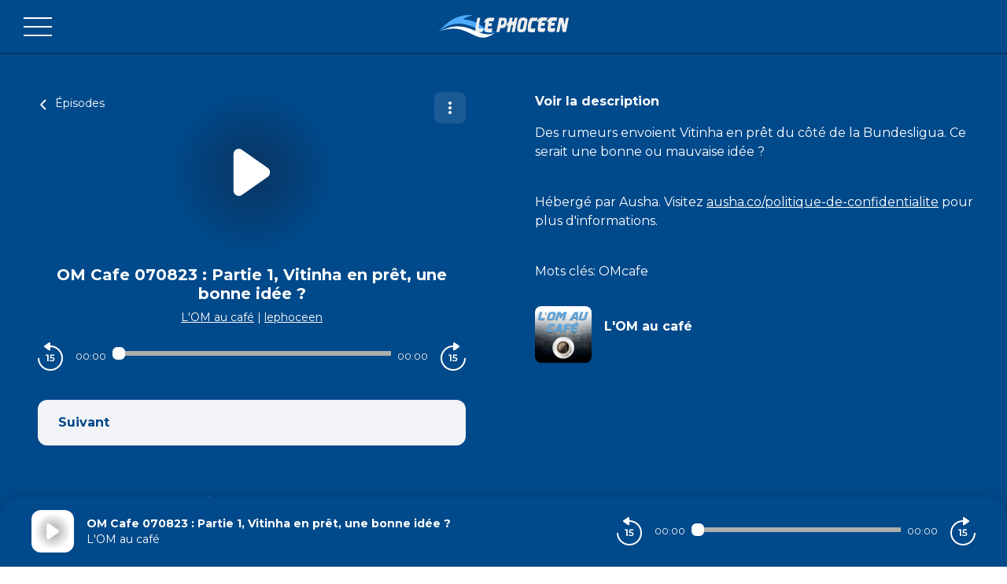

--- FILE ---
content_type: image/svg+xml
request_url: https://lephoceen-podcast-header.s3-website.fr-par.scw.cloud/logo_phoceen.svg
body_size: 5249
content:
<?xml version="1.0" standalone="no"?>
<!DOCTYPE svg PUBLIC "-//W3C//DTD SVG 1.1//EN" "http://www.w3.org/Graphics/SVG/1.1/DTD/svg11.dtd">
<svg xmlns="http://www.w3.org/2000/svg" id="Calque_1" data-name="Calque 1" viewBox="0 0 196 34" width="196" height="34"><defs><style>.cls-1{fill:#4dacff;}.cls-2{fill:#eee;}.cls-3{fill:#fff;}</style></defs><path class="cls-1" d="M85.51,25.23c-.6.15-1.21.45-1.81.6a24.35,24.35,0,0,1-7.4.6A43.32,43.32,0,0,1,64.36,23c-3.78-1.5-7.4-3-11-4.51a73.69,73.69,0,0,0-14.8-4.65c-2.12-.45-4.39-.6-6.5-.9a38,38,0,0,0-13,1.35A50.7,50.7,0,0,0,7.71,19.22,70.26,70.26,0,0,0,.15,24.63H0A16,16,0,0,1,1.36,23C3,21,4.83,19.07,6.65,17.27A62.93,62.93,0,0,1,23.27,5.11,46.75,46.75,0,0,1,37.17.6,48.5,48.5,0,0,1,45.32,0a30.35,30.35,0,0,1,6.35.6h.15c-1.66.3-3.47.6-5.29,1a25.83,25.83,0,0,0-7.4,2.86,6.33,6.33,0,0,0-2.11,2c.45,0,.75.15,1.2.15A43,43,0,0,1,46.84,8a43.3,43.3,0,0,1,16.61,7.81c2.27,1.65,4.54,3.3,6.65,5a24.43,24.43,0,0,0,9.52,4.05,35.11,35.11,0,0,0,5.59.45Z" transform="translate(0 0)"/><path class="cls-2" d="M184.42,11.83c-.82,4-1.72,8-2.41,12-.24,1.42-.76,1.86-2,1.7a23.84,23.84,0,0,0-2.7,0c.55-2.83,1-5.45,1.57-8.07.79-4,1.63-8,2.39-12.07.2-1,.54-1.54,1.64-1.48,3.77.21,4.95-1.28,5.55,4.79A41.34,41.34,0,0,0,189.5,15c.39-1.81.79-3.63,1.17-5.44.3-1.45.64-2.89.86-4.35.14-.93.49-1.33,1.42-1.25s1.87,0,3.05,0c-.56,2.93-1.06,5.65-1.59,8.37-.78,4-1.63,7.93-2.36,11.91-.19,1-.53,1.34-1.53,1.35-4.05,0-4,.07-4.55-4.1-.4-3.2-.86-6.4-1.29-9.61Z" transform="translate(0 0)"/><path class="cls-2" d="M103.94,15.26l-2.5,2.06c.56-2.35,1.14-4.65,3-6.36a4.7,4.7,0,0,0,1.3-2c.45-1.57.69-3.2,1-4.91h4.48c-.38,2-.75,3.92-1.13,5.94h2.8c.35-1.61.78-3.14,1-4.69.15-1.16.67-1.46,1.68-1.4s1.87,0,3.11,0c-1.47,7.38-2.9,14.49-4.33,21.63h-4.56c.7-3.52,1.38-6.92,2.06-10.31-2.36-.8-2.71-.58-3.18,1.73-.5,2.47-1.08,4.92-1.52,7.4-.17.94-.51,1.33-1.44,1.27s-2.08,0-3.35,0c.68-3.46,1.33-6.75,2-10Z" transform="translate(0 0)"/><path class="cls-2" d="M70.11,10.3,68,11.78c0-3.18,3.33-7.42,6.27-7.64s6.07-.06,9.33-.06c-.3,1.61-.53,3.1-.9,4.55-.08.31-.68.65-1,.68-1.15.09-2.31,0-3.47,0-2.52,0-2.52,0-3.12,2.91h5.12l-.84,4.36H74.08a6.63,6.63,0,0,0-.34.88c-.55,2.51-.18,3,2.35,3,1.45,0,2.89-.17,4.46-.27l-.16,1c-.74,4.74-.74,4.77-5.3,4.9a18.13,18.13,0,0,1-3.6-.33c-1.47-.26-2.7-1.85-2.57-4.05.2-3.48.81-6.93,1.25-10.39a5.46,5.46,0,0,1,.2-.77Z" transform="translate(0 0)"/><path class="cls-2" d="M148.91,3.78c-.41,2-.74,3.61-1.1,5.33-2,0-3.81-.09-5.64.05a2.12,2.12,0,0,0-1.62,1.06c-.74,2.74-1.3,5.52-1.86,8.3-.22,1.08.28,1.68,1.36,1.68h5.54c-.31,1.65-.64,3.43-1.06,5.68-2.22,0-4.4.07-6.59,0-2.64-.1-3.86-1.23-4-4a31.89,31.89,0,0,1,2.82-15.18,4.45,4.45,0,0,1,4.66-2.91C143.79,3.88,146.21,3.78,148.91,3.78Z" transform="translate(0 0)"/><path class="cls-2" d="M66.69,20.06c-.23,1.3-.49,2.53-.65,3.77-.14,1.08-.62,1.71-1.69,1.73-2,0-4,.21-5.94.06-2.29-.18-3.41-1.44-3.4-3.87a34,34,0,0,1,.61-5.86c.63-3.55,1.45-7.06,2.1-10.61.19-1.06.64-1.35,1.58-1.28s2,0,3.15,0c-.65,3.29-1.27,6.33-1.86,9.38-.31,1.61-.58,3.23-.84,4.85-.21,1.24.17,2.1,1.51,2.07C63,20.28,64.77,20.15,66.69,20.06Z" transform="translate(0 0)"/><path class="cls-2" d="M130.54,4.1a10.84,10.84,0,0,0-6.8.18,4.89,4.89,0,0,0-3.34,3.44c-1,4.07-1.83,8.19-2.32,10.45-.22,6,1.3,7.65,5.21,7.7,1,0,2-.13,3-.21a5.08,5.08,0,0,0,4.87-4.36c.9-4.21,1.68-8.46,2.36-12.71A4.08,4.08,0,0,0,130.54,4.1ZM126.7,19.88c-.41,1.55-1.79,1.61-3,1.45S122.43,20,122.62,19c.59-3.06,1.2-6.12,1.9-9.15.37-1.58,1.64-1.66,2.92-1.52,1,.11,1.51.68,1.55,1.82C128.23,13.4,127.54,16.66,126.7,19.88Z" transform="translate(0 0)"/><path class="cls-2" d="M102.42,7.51A3.81,3.81,0,0,0,98.85,4c-2.56-.12-5.14,0-7.84,0-1.45,7.19-2.88,14.31-4.36,21.67.69,0,1,0,1.41,0,3.09,0,3,0,3.74-3.15.81-3.66.18-2.93,3.45-2.93,1.91,0,3.67-.09,4.88-2A15.14,15.14,0,0,0,102.42,7.51Zm-9,7.18c.4-2,.67-4,1.23-5.88.13-.43,1.25-.77,1.89-.72a2.14,2.14,0,0,1,1.63,1.05A4.17,4.17,0,0,1,93.4,14.69Z" transform="translate(0 0)"/><path class="cls-2" d="M150.21,9.71l-2.15,1.47c0-3.17,3.33-7.41,6.27-7.64s6.07,0,9.33,0c-.3,1.6-.53,3.09-.9,4.55-.08.31-.68.65-1.06.68-1.15.09-2.31,0-3.46,0-2.53,0-2.53,0-3.13,2.91h5.12L159.4,16h-5.22a5.14,5.14,0,0,0-.34.88c-.55,2.51-.18,3,2.35,3,1.44,0,2.89-.17,4.46-.27l-.16,1c-.75,4.73-.74,4.76-5.3,4.9a18.31,18.31,0,0,1-3.61-.34c-1.46-.25-2.69-1.84-2.56-4,.2-3.48.8-6.93,1.25-10.39a5.46,5.46,0,0,1,.2-.77Z" transform="translate(0 0)"/><path class="cls-2" d="M165.12,9.71,163,11.18c0-3.17,3.33-7.41,6.27-7.64s6.07,0,9.33,0c-.3,1.6-.53,3.09-.9,4.55a1.42,1.42,0,0,1-1.06.68c-1.15.09-2.31,0-3.46,0-2.53,0-2.53,0-3.13,2.91h5.12L174.32,16h-5.23a5.94,5.94,0,0,0-.33.88c-.56,2.51-.18,3,2.35,3,1.44,0,2.89-.17,4.46-.27l-.16,1c-.75,4.73-.75,4.76-5.3,4.9a18.31,18.31,0,0,1-3.61-.34c-1.46-.25-2.69-1.84-2.57-4,.21-3.48.81-6.93,1.26-10.39a5.46,5.46,0,0,1,.2-.77Z" transform="translate(0 0)"/><path class="cls-3" d="M84.45,26.73l-.3.3a37.87,37.87,0,0,1-10.27,5.71A27.39,27.39,0,0,1,68,33.94a24.55,24.55,0,0,1-12.24-2.4c-3-1.35-6-2.85-9.07-4.21a78.54,78.54,0,0,0-11.63-4.8,53,53,0,0,0-8.16-1.8,40.16,40.16,0,0,0-7.4-.3,53.85,53.85,0,0,0-14.66,2.7L2.12,24c.15-.15.15-.15.3-.15a70.3,70.3,0,0,1,15.41-5.71A51.56,51.56,0,0,1,27.35,17a48,48,0,0,1,18.43,3.16c4.23,1.5,8.46,3.3,12.69,4.95a52.55,52.55,0,0,0,10.42,3.31,44.42,44.42,0,0,0,4.69.6A24.63,24.63,0,0,0,84,27c.15-.3.3-.45.45-.3Z" transform="translate(0 0)"/></svg>

--- FILE ---
content_type: application/javascript; charset=UTF-8
request_url: https://podcasts.lephoceen.fr/_nuxt/58513ca.js
body_size: 2422
content:
!function(e){function f(data){for(var f,d,n=data[0],o=data[1],l=data[2],i=0,h=[];i<n.length;i++)d=n[i],Object.prototype.hasOwnProperty.call(r,d)&&r[d]&&h.push(r[d][0]),r[d]=0;for(f in o)Object.prototype.hasOwnProperty.call(o,f)&&(e[f]=o[f]);for(v&&v(data);h.length;)h.shift()();return t.push.apply(t,l||[]),c()}function c(){for(var e,i=0;i<t.length;i++){for(var f=t[i],c=!0,d=1;d<f.length;d++){var o=f[d];0!==r[o]&&(c=!1)}c&&(t.splice(i--,1),e=n(n.s=f[0]))}return e}var d={},r={99:0},t=[];function n(f){if(d[f])return d[f].exports;var c=d[f]={i:f,l:!1,exports:{}};return e[f].call(c.exports,c,c.exports,n),c.l=!0,c.exports}n.e=function(e){var f=[],c=r[e];if(0!==c)if(c)f.push(c[2]);else{var d=new Promise(function(f,d){c=r[e]=[f,d]});f.push(c[2]=d);var t,script=document.createElement("script");script.charset="utf-8",script.timeout=120,n.nc&&script.setAttribute("nonce",n.nc),script.src=function(e){return n.p+""+{0:"0f33022",1:"10e04bf",2:"0b89c68",3:"6dd6e44",4:"79d5585",5:"065b461",6:"fa3faae",7:"add7c4e",8:"22d2ea0",9:"ee8e8eb",10:"64f344d",11:"a400447",12:"dd45e23",13:"d90d308",14:"3e984b9",15:"e95e441",18:"62d89b1",19:"7ff67ff",20:"69472f8",21:"73b2e51",22:"94f5261",23:"7bd5666",24:"63f0501",25:"ad017d8",26:"841cc40",27:"f1314ee",28:"2ff9ea6",29:"ace5a9d",30:"2b3a7a0",31:"9e02a1a",32:"2075cf6",33:"aa705c2",34:"b44cbfa",35:"1500208",36:"ddc389d",37:"b34a7d1",38:"12cd2e8",39:"31a7baf",40:"4b3b239",41:"4bda07e",42:"02d53e9",43:"c2af16e",44:"8e6e0e0",45:"df13f03",46:"4264317",47:"93a8c9c",48:"3968370",49:"678ef12",50:"f37b5d1",51:"88f489c",52:"69d9f4b",53:"26983b7",54:"414834c",55:"19d56f5",56:"d5bf2bc",57:"a624a5a",58:"28fe1d2",59:"5d3359b",60:"5e2c242",61:"8a339f8",62:"f51237d",63:"d0058a8",64:"98519c6",65:"792b301",66:"e59852d",67:"b2f76c8",68:"5b8e368",69:"30f2847",70:"f13240b",71:"055dc80",72:"5ba0554",73:"ff09616",74:"5025738",75:"b007d7d",76:"1e4e199",77:"d5fa41e",78:"a18b058",79:"6b3ca27",80:"7f2df46",81:"84b6ee3",82:"f741344",83:"ce066fb",84:"02175b4",85:"7e5fcdb",86:"3f3ef23",87:"15a66b8",88:"bd10283",89:"29e34b5",90:"4c2a665",91:"4032e2e",92:"d01951e",93:"0ecc34b",94:"e584f52",95:"5592d3c",96:"96c1cc6",97:"3316577",98:"936b8a6",101:"ec1ae3e",102:"1c16c0d",103:"8bae74a",104:"0fe69b7",105:"49ada65",106:"f3cb9a7",107:"4df2e42",108:"691c220",109:"69506e2",110:"4b3f2cb",111:"2f76d15",112:"518e25f",113:"0bd0245",114:"405335d",115:"3fc3291",116:"ecef325",117:"f407914",118:"ab3c16f",119:"4afcb20",120:"b41e47a",121:"791e422",122:"b029cab",123:"173dd5a",124:"695493b",125:"7c95bb5",126:"e11a605",127:"f4467bb",128:"70de8e2",129:"995a016",130:"3d1f8fb",131:"dd571f9",132:"60ffe91",133:"de79d77",134:"2e91260",135:"9041522",136:"1320356",137:"dd01d0d",138:"68b7850",139:"6e777f7",140:"3dfa38d",141:"e57c105",142:"33622e2",143:"119d727",144:"297b55f",145:"002ca1c",146:"ffcf01e",147:"03873a4",148:"2006aad",149:"e138b6e",150:"c95fb81",151:"9df24d9",152:"b1dd1d6",153:"66936cc",154:"051e89e",155:"82a7702",156:"9caecf3",157:"213311d",158:"b7effc1",159:"75801c5",160:"d97ff5e",161:"981aded",162:"dd15a73",163:"b7fa136",164:"3201188",165:"4dd919a",166:"b66735a",167:"7294f47",168:"ac6850c",169:"7e16a8c",170:"cdcdf2f",171:"ee76440",172:"d01c319",173:"7e52930",174:"0d07cef",175:"0fc6644",176:"ca1a188",177:"8663cc9",178:"ff9fd08",179:"937879a",180:"0a6a58f",181:"f27a23c",182:"354b5ee",183:"26e5d85",184:"778bdb2",185:"baf2886"}[e]+".js"}(e);var o=new Error;t=function(f){script.onerror=script.onload=null,clearTimeout(l);var c=r[e];if(0!==c){if(c){var d=f&&("load"===f.type?"missing":f.type),t=f&&f.target&&f.target.src;o.message="Loading chunk "+e+" failed.\n("+d+": "+t+")",o.name="ChunkLoadError",o.type=d,o.request=t,c[1](o)}r[e]=void 0}};var l=setTimeout(function(){t({type:"timeout",target:script})},12e4);script.onerror=script.onload=t,document.head.appendChild(script)}return Promise.all(f)},n.m=e,n.c=d,n.d=function(e,f,c){n.o(e,f)||Object.defineProperty(e,f,{enumerable:!0,get:c})},n.r=function(e){"undefined"!=typeof Symbol&&Symbol.toStringTag&&Object.defineProperty(e,Symbol.toStringTag,{value:"Module"}),Object.defineProperty(e,"__esModule",{value:!0})},n.t=function(e,f){if(1&f&&(e=n(e)),8&f)return e;if(4&f&&"object"==typeof e&&e&&e.__esModule)return e;var c=Object.create(null);if(n.r(c),Object.defineProperty(c,"default",{enumerable:!0,value:e}),2&f&&"string"!=typeof e)for(var d in e)n.d(c,d,function(f){return e[f]}.bind(null,d));return c},n.n=function(e){var f=e&&e.__esModule?function(){return e.default}:function(){return e};return n.d(f,"a",f),f},n.o=function(object,e){return Object.prototype.hasOwnProperty.call(object,e)},n.p="/_nuxt/",n.oe=function(e){throw console.error(e),e};var o=window.webpackJsonp=window.webpackJsonp||[],l=o.push.bind(o);o.push=f,o=o.slice();for(var i=0;i<o.length;i++)f(o[i]);var v=l;c()}([]);

--- FILE ---
content_type: application/javascript; charset=UTF-8
request_url: https://podcasts.lephoceen.fr/_nuxt/f741344.js
body_size: 163
content:
(window.webpackJsonp=window.webpackJsonp||[]).push([[82],{955:function(n,e,c){"use strict";c.r(e);var t={name:"SirdataChoice"},o=c(2),component=Object(o.a)(t,function(){var n=this,e=n._self._c;return e("div",[e("a",{attrs:{href:"#",onclick:"window.Sddan.cmp.displayUI();return false;"}},[n._v(n._s(n.$tc("cmp.choiceconsentement")))])])},[],!1,null,null,null);e.default=component.exports}}]);